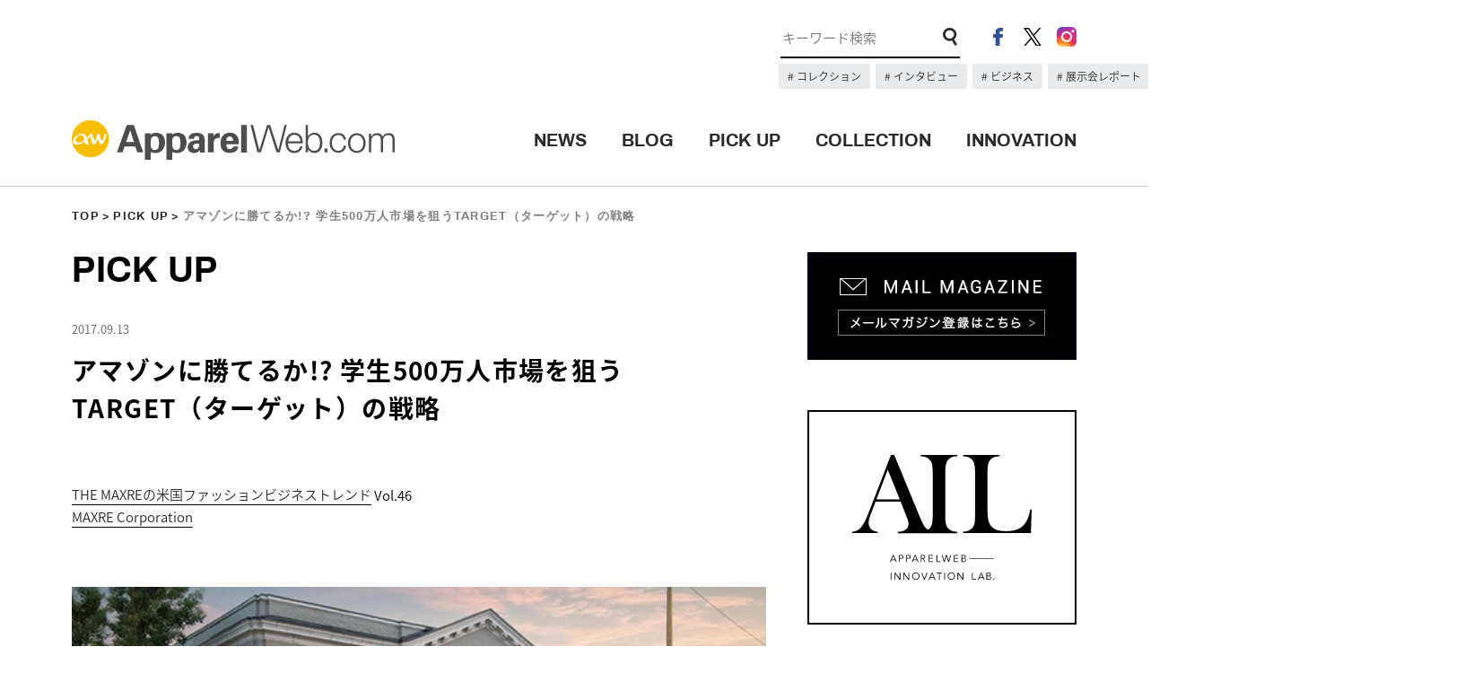

--- FILE ---
content_type: text/html; charset=UTF-8
request_url: https://apparel-web.com/pickup/1809
body_size: 59686
content:
<!DOCTYPE html>
<html lang="ja">
  <head prefix="og: http://ogp.me/ns# fb: http://ogp.me/ns/fb# article: http://ogp.me/ns/article#">

<meta charset="UTF-8">
<meta name="format-detection" content="telephone=no">
<meta name="viewport" content="width=1200">
<title>アマゾンに勝てるか!? 学生500万人市場を狙うTARGET（ターゲット）の戦略 | アパレルウェブ：アパレル・ファッション業界情報サイト</title>
<meta name="description" content="アマゾンに勝てるか!? 学生500万人市場を狙うTARGET（ターゲット）の戦略 | FASHION x  TECHNOLOGY x DIGITAL MARKETINGを掲げるアパレルウェブが運営するアパレル・ファッション業界情報サイト。最新テクノロジーやデジタルマーケティングの最先端の情報、業界で有名のブロガーによる多数の記事を発信します。">
<link rel="shortcut icon" href="https://www.apparel-web.co.jp/icon.ico" />
<link rel="icon" type="image/vnd.microsoft.icon" href="https://www.apparel-web.com/icon.ico" />
<link rel="apple-touch-icon-precomposed" href="webclip.png" />
  <!--OGP-->
  <meta property='og:locale' content='ja_JP'>
  <meta property='og:site_name' content='アパレルウェブ：アパレル・ファッション業界情報サイト'>
  <meta property="og:title" content="アマゾンに勝てるか!? 学生500万人市場を狙うTARGET（ターゲット）の戦略">
<meta property="og:description" content="">
<meta property="og:url" content="https://apparel-web.com/pickup/1809">
<meta property="og:type" content="article">
<meta property="og:image" content="https://apparel-web.com/wordpress/wp-content/themes/portal/images/facebook_share.jpg">
  <!--/OGP-->

<link type="text/css" rel="stylesheet" href="https://apparel-web.com/wordpress/wp-content/themes/portal/css/common.css" />
<link type="text/css" rel="stylesheet" href="https://apparel-web.com/wordpress/wp-content/themes/portal/css/style.css" />
    <link type="text/css" rel="stylesheet" href="https://apparel-web.com/wordpress/wp-content/themes/portal/css/pickup.css" /><script type="text/javascript" src="https://apparel-web.com/wordpress/wp-content/themes/portal/js/jquery-1.11.1.min.js"></script>
<script type="text/javascript" src="https://apparel-web.com/wordpress/wp-content/themes/portal/js/jquery.tile.min.js"></script>
<script type="text/javascript" src="https://apparel-web.com/wordpress/wp-content/themes/portal/js/jquery.bxslider.min.js"></script>
<script type="text/javascript" src="https://apparel-web.com/wordpress/wp-content/themes/portal/js/common.js"></script>
<script type="text/javascript" src="https://apparel-web.com/wordpress/wp-content/themes/portal/js/pickup_dtl.js"></script>


<script>
  /* TOPへもどるボタン出現位置　*/
  var bt = 500;
  var ds = 0;
  var sticky = 300;
  $(window).scroll(function(){
    ds = $(this).scrollTop();
    if(bt <= ds){
     $("#fix_icon").fadeIn();
    } else if (bt >= ds){
     $("#fix_icon").fadeOut();
    }
  });
  /* 追従メニュー出現位置　*/
  $(window).scroll(function(){
    ds = $(this).scrollTop();
    if(sticky <= ds){
     $("#scroll_header_lower").fadeIn();
    } else if (sticky >= ds){
     $("#scroll_header_lower").fadeOut();
    }
  });

</script>


<script type="text/javascript">
  </script>

<!--[if lt IE 9]>
<script src="//cdnjs.cloudflare.com/ajax/libs/html5shiv/3.7.2/html5shiv.min.js"></script>
<script src="//cdnjs.cloudflare.com/ajax/libs/respond.js/1.4.2/respond.min.js"></script>
<![endif]-->


<!--Ad-->

<!--/Ad-->

<!-- Google Analytics // -->
<script type="text/javascript">
  var _gaq = _gaq || [];
  _gaq.push(['_setAccount', 'UA-1052492-2']);
  _gaq.push(['_trackPageview']);
  (function() {
    var ga = document.createElement('script'); ga.type = 'text/javascript'; ga.async = true;
    ga.src = ('https:' == document.location.protocol ? 'https://ssl' : 'http://www') + '.google-analytics.com/ga.js';
    var s = document.getElementsByTagName('script')[0]; s.parentNode.insertBefore(ga, s);
  })();
</script>
<!-- Google Analytics // -->

<meta name='robots' content='max-image-preview:large' />
<link rel='dns-prefetch' href='//asset.fwcdn3.com' />
<link rel='dns-prefetch' href='//s.w.org' />
<script type="text/javascript">
window._wpemojiSettings = {"baseUrl":"https:\/\/s.w.org\/images\/core\/emoji\/14.0.0\/72x72\/","ext":".png","svgUrl":"https:\/\/s.w.org\/images\/core\/emoji\/14.0.0\/svg\/","svgExt":".svg","source":{"concatemoji":"https:\/\/apparel-web.com\/wordpress\/wp-includes\/js\/wp-emoji-release.min.js?ver=6.0.11"}};
/*! This file is auto-generated */
!function(e,a,t){var n,r,o,i=a.createElement("canvas"),p=i.getContext&&i.getContext("2d");function s(e,t){var a=String.fromCharCode,e=(p.clearRect(0,0,i.width,i.height),p.fillText(a.apply(this,e),0,0),i.toDataURL());return p.clearRect(0,0,i.width,i.height),p.fillText(a.apply(this,t),0,0),e===i.toDataURL()}function c(e){var t=a.createElement("script");t.src=e,t.defer=t.type="text/javascript",a.getElementsByTagName("head")[0].appendChild(t)}for(o=Array("flag","emoji"),t.supports={everything:!0,everythingExceptFlag:!0},r=0;r<o.length;r++)t.supports[o[r]]=function(e){if(!p||!p.fillText)return!1;switch(p.textBaseline="top",p.font="600 32px Arial",e){case"flag":return s([127987,65039,8205,9895,65039],[127987,65039,8203,9895,65039])?!1:!s([55356,56826,55356,56819],[55356,56826,8203,55356,56819])&&!s([55356,57332,56128,56423,56128,56418,56128,56421,56128,56430,56128,56423,56128,56447],[55356,57332,8203,56128,56423,8203,56128,56418,8203,56128,56421,8203,56128,56430,8203,56128,56423,8203,56128,56447]);case"emoji":return!s([129777,127995,8205,129778,127999],[129777,127995,8203,129778,127999])}return!1}(o[r]),t.supports.everything=t.supports.everything&&t.supports[o[r]],"flag"!==o[r]&&(t.supports.everythingExceptFlag=t.supports.everythingExceptFlag&&t.supports[o[r]]);t.supports.everythingExceptFlag=t.supports.everythingExceptFlag&&!t.supports.flag,t.DOMReady=!1,t.readyCallback=function(){t.DOMReady=!0},t.supports.everything||(n=function(){t.readyCallback()},a.addEventListener?(a.addEventListener("DOMContentLoaded",n,!1),e.addEventListener("load",n,!1)):(e.attachEvent("onload",n),a.attachEvent("onreadystatechange",function(){"complete"===a.readyState&&t.readyCallback()})),(e=t.source||{}).concatemoji?c(e.concatemoji):e.wpemoji&&e.twemoji&&(c(e.twemoji),c(e.wpemoji)))}(window,document,window._wpemojiSettings);
</script>
<style type="text/css">
img.wp-smiley,
img.emoji {
	display: inline !important;
	border: none !important;
	box-shadow: none !important;
	height: 1em !important;
	width: 1em !important;
	margin: 0 0.07em !important;
	vertical-align: -0.1em !important;
	background: none !important;
	padding: 0 !important;
}
</style>
	<link rel='stylesheet' id='wp-block-library-css'  href='https://apparel-web.com/wordpress/wp-includes/css/dist/block-library/style.min.css?ver=6.0.11' type='text/css' media='all' />
<style id='global-styles-inline-css' type='text/css'>
body{--wp--preset--color--black: #000000;--wp--preset--color--cyan-bluish-gray: #abb8c3;--wp--preset--color--white: #ffffff;--wp--preset--color--pale-pink: #f78da7;--wp--preset--color--vivid-red: #cf2e2e;--wp--preset--color--luminous-vivid-orange: #ff6900;--wp--preset--color--luminous-vivid-amber: #fcb900;--wp--preset--color--light-green-cyan: #7bdcb5;--wp--preset--color--vivid-green-cyan: #00d084;--wp--preset--color--pale-cyan-blue: #8ed1fc;--wp--preset--color--vivid-cyan-blue: #0693e3;--wp--preset--color--vivid-purple: #9b51e0;--wp--preset--gradient--vivid-cyan-blue-to-vivid-purple: linear-gradient(135deg,rgba(6,147,227,1) 0%,rgb(155,81,224) 100%);--wp--preset--gradient--light-green-cyan-to-vivid-green-cyan: linear-gradient(135deg,rgb(122,220,180) 0%,rgb(0,208,130) 100%);--wp--preset--gradient--luminous-vivid-amber-to-luminous-vivid-orange: linear-gradient(135deg,rgba(252,185,0,1) 0%,rgba(255,105,0,1) 100%);--wp--preset--gradient--luminous-vivid-orange-to-vivid-red: linear-gradient(135deg,rgba(255,105,0,1) 0%,rgb(207,46,46) 100%);--wp--preset--gradient--very-light-gray-to-cyan-bluish-gray: linear-gradient(135deg,rgb(238,238,238) 0%,rgb(169,184,195) 100%);--wp--preset--gradient--cool-to-warm-spectrum: linear-gradient(135deg,rgb(74,234,220) 0%,rgb(151,120,209) 20%,rgb(207,42,186) 40%,rgb(238,44,130) 60%,rgb(251,105,98) 80%,rgb(254,248,76) 100%);--wp--preset--gradient--blush-light-purple: linear-gradient(135deg,rgb(255,206,236) 0%,rgb(152,150,240) 100%);--wp--preset--gradient--blush-bordeaux: linear-gradient(135deg,rgb(254,205,165) 0%,rgb(254,45,45) 50%,rgb(107,0,62) 100%);--wp--preset--gradient--luminous-dusk: linear-gradient(135deg,rgb(255,203,112) 0%,rgb(199,81,192) 50%,rgb(65,88,208) 100%);--wp--preset--gradient--pale-ocean: linear-gradient(135deg,rgb(255,245,203) 0%,rgb(182,227,212) 50%,rgb(51,167,181) 100%);--wp--preset--gradient--electric-grass: linear-gradient(135deg,rgb(202,248,128) 0%,rgb(113,206,126) 100%);--wp--preset--gradient--midnight: linear-gradient(135deg,rgb(2,3,129) 0%,rgb(40,116,252) 100%);--wp--preset--duotone--dark-grayscale: url('#wp-duotone-dark-grayscale');--wp--preset--duotone--grayscale: url('#wp-duotone-grayscale');--wp--preset--duotone--purple-yellow: url('#wp-duotone-purple-yellow');--wp--preset--duotone--blue-red: url('#wp-duotone-blue-red');--wp--preset--duotone--midnight: url('#wp-duotone-midnight');--wp--preset--duotone--magenta-yellow: url('#wp-duotone-magenta-yellow');--wp--preset--duotone--purple-green: url('#wp-duotone-purple-green');--wp--preset--duotone--blue-orange: url('#wp-duotone-blue-orange');--wp--preset--font-size--small: 13px;--wp--preset--font-size--medium: 20px;--wp--preset--font-size--large: 36px;--wp--preset--font-size--x-large: 42px;}.has-black-color{color: var(--wp--preset--color--black) !important;}.has-cyan-bluish-gray-color{color: var(--wp--preset--color--cyan-bluish-gray) !important;}.has-white-color{color: var(--wp--preset--color--white) !important;}.has-pale-pink-color{color: var(--wp--preset--color--pale-pink) !important;}.has-vivid-red-color{color: var(--wp--preset--color--vivid-red) !important;}.has-luminous-vivid-orange-color{color: var(--wp--preset--color--luminous-vivid-orange) !important;}.has-luminous-vivid-amber-color{color: var(--wp--preset--color--luminous-vivid-amber) !important;}.has-light-green-cyan-color{color: var(--wp--preset--color--light-green-cyan) !important;}.has-vivid-green-cyan-color{color: var(--wp--preset--color--vivid-green-cyan) !important;}.has-pale-cyan-blue-color{color: var(--wp--preset--color--pale-cyan-blue) !important;}.has-vivid-cyan-blue-color{color: var(--wp--preset--color--vivid-cyan-blue) !important;}.has-vivid-purple-color{color: var(--wp--preset--color--vivid-purple) !important;}.has-black-background-color{background-color: var(--wp--preset--color--black) !important;}.has-cyan-bluish-gray-background-color{background-color: var(--wp--preset--color--cyan-bluish-gray) !important;}.has-white-background-color{background-color: var(--wp--preset--color--white) !important;}.has-pale-pink-background-color{background-color: var(--wp--preset--color--pale-pink) !important;}.has-vivid-red-background-color{background-color: var(--wp--preset--color--vivid-red) !important;}.has-luminous-vivid-orange-background-color{background-color: var(--wp--preset--color--luminous-vivid-orange) !important;}.has-luminous-vivid-amber-background-color{background-color: var(--wp--preset--color--luminous-vivid-amber) !important;}.has-light-green-cyan-background-color{background-color: var(--wp--preset--color--light-green-cyan) !important;}.has-vivid-green-cyan-background-color{background-color: var(--wp--preset--color--vivid-green-cyan) !important;}.has-pale-cyan-blue-background-color{background-color: var(--wp--preset--color--pale-cyan-blue) !important;}.has-vivid-cyan-blue-background-color{background-color: var(--wp--preset--color--vivid-cyan-blue) !important;}.has-vivid-purple-background-color{background-color: var(--wp--preset--color--vivid-purple) !important;}.has-black-border-color{border-color: var(--wp--preset--color--black) !important;}.has-cyan-bluish-gray-border-color{border-color: var(--wp--preset--color--cyan-bluish-gray) !important;}.has-white-border-color{border-color: var(--wp--preset--color--white) !important;}.has-pale-pink-border-color{border-color: var(--wp--preset--color--pale-pink) !important;}.has-vivid-red-border-color{border-color: var(--wp--preset--color--vivid-red) !important;}.has-luminous-vivid-orange-border-color{border-color: var(--wp--preset--color--luminous-vivid-orange) !important;}.has-luminous-vivid-amber-border-color{border-color: var(--wp--preset--color--luminous-vivid-amber) !important;}.has-light-green-cyan-border-color{border-color: var(--wp--preset--color--light-green-cyan) !important;}.has-vivid-green-cyan-border-color{border-color: var(--wp--preset--color--vivid-green-cyan) !important;}.has-pale-cyan-blue-border-color{border-color: var(--wp--preset--color--pale-cyan-blue) !important;}.has-vivid-cyan-blue-border-color{border-color: var(--wp--preset--color--vivid-cyan-blue) !important;}.has-vivid-purple-border-color{border-color: var(--wp--preset--color--vivid-purple) !important;}.has-vivid-cyan-blue-to-vivid-purple-gradient-background{background: var(--wp--preset--gradient--vivid-cyan-blue-to-vivid-purple) !important;}.has-light-green-cyan-to-vivid-green-cyan-gradient-background{background: var(--wp--preset--gradient--light-green-cyan-to-vivid-green-cyan) !important;}.has-luminous-vivid-amber-to-luminous-vivid-orange-gradient-background{background: var(--wp--preset--gradient--luminous-vivid-amber-to-luminous-vivid-orange) !important;}.has-luminous-vivid-orange-to-vivid-red-gradient-background{background: var(--wp--preset--gradient--luminous-vivid-orange-to-vivid-red) !important;}.has-very-light-gray-to-cyan-bluish-gray-gradient-background{background: var(--wp--preset--gradient--very-light-gray-to-cyan-bluish-gray) !important;}.has-cool-to-warm-spectrum-gradient-background{background: var(--wp--preset--gradient--cool-to-warm-spectrum) !important;}.has-blush-light-purple-gradient-background{background: var(--wp--preset--gradient--blush-light-purple) !important;}.has-blush-bordeaux-gradient-background{background: var(--wp--preset--gradient--blush-bordeaux) !important;}.has-luminous-dusk-gradient-background{background: var(--wp--preset--gradient--luminous-dusk) !important;}.has-pale-ocean-gradient-background{background: var(--wp--preset--gradient--pale-ocean) !important;}.has-electric-grass-gradient-background{background: var(--wp--preset--gradient--electric-grass) !important;}.has-midnight-gradient-background{background: var(--wp--preset--gradient--midnight) !important;}.has-small-font-size{font-size: var(--wp--preset--font-size--small) !important;}.has-medium-font-size{font-size: var(--wp--preset--font-size--medium) !important;}.has-large-font-size{font-size: var(--wp--preset--font-size--large) !important;}.has-x-large-font-size{font-size: var(--wp--preset--font-size--x-large) !important;}
</style>
<script type='text/javascript' src='//asset.fwcdn3.com/js/embed-feed.js?ver=1' id='firework-videos-embed-feed-js'></script>
<script type='text/javascript' src='//asset.fwcdn3.com/js/storyblock.js?ver=1' id='firework-videos-embed-storyblock-js'></script>
<script type='text/javascript' src='//asset.fwcdn3.com/js/integrations/woocommerce.js?ver=1' id='firework-videos-woocommerce-cocart-js'></script>
<link rel="https://api.w.org/" href="https://apparel-web.com/wp-json/" /><link rel="EditURI" type="application/rsd+xml" title="RSD" href="https://apparel-web.com/wordpress/xmlrpc.php?rsd" />
<link rel="wlwmanifest" type="application/wlwmanifest+xml" href="https://apparel-web.com/wordpress/wp-includes/wlwmanifest.xml" /> 
<link rel="canonical" href="https://apparel-web.com/pickup/1809" />
<link rel='shortlink' href='https://apparel-web.com/?p=1809' />
<link rel="alternate" type="application/json+oembed" href="https://apparel-web.com/wp-json/oembed/1.0/embed?url=https%3A%2F%2Fapparel-web.com%2Fpickup%2F1809" />
<link rel="alternate" type="text/xml+oembed" href="https://apparel-web.com/wp-json/oembed/1.0/embed?url=https%3A%2F%2Fapparel-web.com%2Fpickup%2F1809&#038;format=xml" />
<!-- <link href="https://fonts.googleapis.com/css?family=Archivo:400,700" rel="stylesheet"> -->
<!-- <link href="https://fonts.googleapis.com/css?family=Open+Sans:300,700" rel="stylesheet"> -->
</head>

<body data-rsssl=1>
  <header id="header">
    <div id="header_upper">
      <div class="inner cf">
      <!-- 広告枠 -->
      <div class="ad_space">
      <!-- <a href="#"><img src="https://placehold.jp/728x90.png" alt="#"></a> -->
      </div>
      <!-- /広告枠 -->
        <div class="header_content_right">
          <ul class="header_sns">
            <li><a href="https://www.facebook.com/apparelweb/" target="_blank" rel="noopener"><img src="https://apparel-web.com/wordpress/wp-content/themes/portal/images/ico_header_fb.png" alt="facebook"></a></li>
            <li><a href="https://twitter.com/apparelweb" target="_blank" rel="noopener"><img src="https://apparel-web.com/wordpress/wp-content/themes/portal/images/ico_header_x.png" alt="X"></a></li>
            <li><a href="https://www.instagram.com/apparelweb/" target="_blank" rel="noopener"><img src="https://apparel-web.com/wordpress/wp-content/themes/portal/images/ico_header_ig.png" alt="instagram"></a></li>
          </ul>
          <div class="header_search">
            <form role="search" method="get" id="searchform" action="https://apparel-web.com/">
              <input type="hidden" name="post_type[]" value="news">
              <input type="hidden" name="post_type[]" value="pickup">
              <input type="text" name="s" id="s" placeholder="キーワード検索" maxlength="1000" class="search_txt focus" value style="font-size: 15px;">
              <input type="image" src="https://apparel-web.com/wordpress/wp-content/themes/portal/images/ico_search.png" class="search_form_ico">
            </form>
          </div>
          <div class="kyeword_tags">
                                                            <a href="https://apparel-web.com/?post_type%5B%5D=news&post_type%5B%5D=pickup&s=%E3%83%8F%E3%82%A4%E3%83%A9%E3%82%A4%E3%83%88&x=0&y=0">
                    コレクション                  </a>
                                                                <a href="https://apparel-web.com/tag/%E3%82%A4%E3%83%B3%E3%82%BF%E3%83%93%E3%83%A5%E3%83%BC">
                    インタビュー                  </a>
                                                                <a href="https://apparel-web.com/tag/%E3%83%93%E3%82%B8%E3%83%8D%E3%82%B9">
                    ビジネス                  </a>
                                                                <a href="https://apparel-web.com/tag/%E5%B1%95%E7%A4%BA%E4%BC%9A%E3%83%AC%E3%83%9D%E3%83%BC%E3%83%88">
                    展示会レポート                  </a>
                                                                                  </div>
        </div>
      </div>
    </div>
    <div id="header_lower">
      <div class="inner cf">
      <div id="header_logo"><h1><a href="https://apparel-web.com/"><img src="https://apparel-web.com/wordpress/wp-content/themes/portal/svg/logo.svg" alt="アパレルウェブ：アパレル・ファッション業界情報サイト"></a></h1></div>
      <div class="header_menu">
        <ul>
          <li><a href="https://apparel-web.com/news/" class="archivo_bold">NEWS</a><span></span></li>
          <li><a href="//blog.apparel-web.com/" target="_blank" rel="noopener" class="archivo_bold">BLOG</a><span></span></li>
          <li><a href="https://apparel-web.com/pickup/" class="archivo_bold">PICK UP</a><span></span></li>
          <li><a href="https://apparel-web.com/collection/" class="archivo_bold">COLLECTION</a><span></span></li>
          <li><a href="https://apparelweb-innovation-lab.com//" class="archivo_bold" target="_blank">INNOVATION</a><span></span></li>
          <!-- <li><a href="https://apparel-web.com/recruit/" class="archivo_bold">RECRUIT</a><span></span></li> -->
        </ul>
      </div>
      </div>
    </div>
    <div id="scroll_header_lower">
      <div class="inner cf">
      <div id="header_logo"><h1><a href="https://apparel-web.com/"><img src="https://apparel-web.com/wordpress/wp-content/themes/portal/svg/logo.svg" alt="#"></a></h1></div>
      <div class="header_menu">
        <ul>
          <li><a href="https://apparel-web.com/news/" class="archivo_bold">NEWS</a><span></span></li>
          <li><a href="//blog.apparel-web.com/" target="_blank" rel="noopener" class="archivo_bold">BLOG</a><span></span></li>
          <li><a href="https://apparel-web.com/pickup/" class="archivo_bold">PICK UP</a><span></span></li>
          <li><a href="https://apparel-web.com/collection/" class="archivo_bold">COLLECTION</a><span></span></li>
          <li><a href="https://apparelweb-innovation-lab.com//" class="archivo_bold" target="_blank">INNOVATION</a><span></span></li>
          <!-- <li><a href="https://apparel-web.com/recruit/" class="archivo_bold">RECRUIT</a><span></span></li> -->
        </ul>
      </div>
      </div>
    </div><!--/#scroll_header_lower-->
  </header>

<script type="text/javascript">
  $(window).load(function(){
  $(".single_paging_area a").tile(2);
});

</script>
  <div id="wrapper">

  <nav class="nav_map archivo_bold inner"><p><a href="https://apparel-web.com/">TOP</a><a href="https://apparel-web.com/pickup/">PICK UP</a>アマゾンに勝てるか!? 学生500万人市場を狙うTARGET（ターゲット）の戦略</p></nav>

    <div id="container" class="inner cf">
      <div id="main">
        <h2 class="page_ttl archivo_bold">PICK UP</h2>

      <div class="pickup_dtl">
          <div class="pickup_ttl">
            <p class="panel_date">2017.09.13</p>
            <h3>アマゾンに勝てるか!? 学生500万人市場を狙うTARGET（ターゲット）の戦略</h3>
          </div>

                    
                <div class="block block_04">
                  <p><p><a href="https://apparel-web.com/tag/maxre-usfashion-business">THE MAXREの米国ファッションビジネストレンド</a> Vol.46</p>
<p><a href="https://apparel-web.com/tag/maxre-corporation">MAXRE Corporation</a></p>
</p>
        </div>
        
      
                <div class="block block_02">
                  <img src="https://apparel-web.com/wordpress/wp-content/uploads/2017/11/01-4.jpg" alt="">
        </div>
        
      
                <div class="block block_04">
                  <p><p>　ターゲットは米国内に1,800店舗以上を展開している、ディスカウントチェーンに分類される小売り店。アパレル、ファッション雑貨、電化製品、文房具、インテリア雑貨などの幅広いアイテムを扱っており、近年ではウォルマートに対抗し食料品にも力を入れているストアです。</p>
<p>&nbsp;</p>
<p>　小売業界が、ミレニアル世代やジェネレーションZの獲得を使命としているなか、競合アマゾンが先月、プライム会員の学生を対象にした「インスタントピックアップ」を米国の大学5カ所で開始しました。専用のロッカーを使用し、注文からたった2分で商品の受け取りが可能というものです。アマゾンも注目する学生市場で事業を拡大しているのが、この「ターゲット」。同社の新たな取り組みと最近の動向をレポートしたいと思います。</p>
</p>
        </div>
        
      
                <div class="block block_04">
                  <p><p><span style="font-size: 18pt;">若年層をターゲットにしたスモールフォーマットの店舗</span></p>
</p>
        </div>
        
      
                <div class="block block_02">
                  <img src="https://apparel-web.com/wordpress/wp-content/uploads/2017/11/02-3.jpg" alt="">
        </div>
        
      
                <div class="block block_04">
                  <p><p>　ターゲット社では、従来のレギュラーサイズ（平均4,200坪）の店舗と別に、若年層が多く住む都心やキャンパスにフォーカスしたスモールフォーマットの店舗を加速しています。マンハッタンのメイシーズ旗艦店と向かい合う形でヘラルドスクエアにも出店を予定しています。店舗の平均面積は、1万7,000～5万スクエアフィート（約480～1,400坪）。現在34店舗まで拡大しており、3年以内に100店舗体制とすることを目標に掲げています。小ぶりながら、生活必需品や食料品をコンパクトに揃えています。スモールフォーマットの店舗で狙うマーケットは以下の3つとなっています。</p>
</p>
        </div>
        
      
                <div class="block block_04">
                  <p><table style="border-color: #000000; height: 257px;" border="1px" width="649">
<tbody>
<tr>
<td style="width: 154px; text-align: left;">（1）アーバンセンター</td>
<td style="width: 154px;">都心に住む若年層</td>
</tr>
<tr>
<td style="width: 154px; text-align: left;">（2）郊外エリア</td>
<td style="width: 154px;">都心に近い街路沿いのモール</td>
</tr>
<tr>
<td style="width: 154px; text-align: left;">（3）カレッジ・キャンパス</td>
<td style="width: 154px;">大学生を対象にしたキャンパス内店舗</td>
</tr>
</tbody>
</table>
</p>
        </div>
        
      
                <div class="block block_04">
                  <p><p><span style="font-size: 18pt;">書籍チェーン「バーンズ＆ノーブル・カレッジ」とのタイアップ戦略</span></p>
</p>
        </div>
        
      
                <div class="block block_02">
                  <img src="https://apparel-web.com/wordpress/wp-content/uploads/2017/11/04.jpg" alt="">
        </div>
        
      
                <div class="block block_04">
                  <p><p>　全米800カ所の大学のキャンパスで、教育関連の書籍やグッズを販売する「<a href="http://www.bncollege.com/" target="new">バーンズ＆ノーブル・カレッジ</a>」とタイアップし、500万人の学生を対象に、ターゲット・カレッジ・エッセンシャル（学生の必需品）を販売することが発表されました。一部のバーンズ＆ノーブルブックストアでは「<a href="https://www.target.com" target="new">Target.com</a>」で注文した商品をピックアプできるプログラムも試験的に導入。全800店舗で可能となれば、1年の中で最も販売が期待される「Back To College」シーズンには、アマゾンのインスタントピックへの対抗策として有効なプランと言えるでしょう。</p>
<p>&nbsp;</p>
<p><span style="font-size: 14pt;">将来有望な消費者層！バジェットコンシャスな学生のライフスタイルにフィット</span></p>
<p>&nbsp;</p>
<p>　バーンズ＆ノーブルブックストアとのタイアップや、大学近隣のスモールフォーマットの店舗はレギュラーサイズの店舗に比べスペースは限られ、キーアイテムのみにフォーカスされますが、車を所有しない多くの生徒達にとって、非常に利便性の高いサービスと言えるでしょう。シャンプーや石鹸、シーツ、食料品等、寮生活の必需品を調達できるコンビニエンスストアとしての活用が期待できます。今年7月、カリフォルニアのオレンジカウンティにオープンした店舗では、3分の1の商品がグロッサリー（食料品）で、ここではビールやワインなどのセレクションも充実しているようです。彼らは卒業後も、長期にわたり米国を支える非常に重要な消費者層として、注目されています。</p>
</p>
        </div>
        
      
                <div class="block block_04">
                  <p><p><span style="font-size: 18pt;">ローカライズ＆パーソナライズが戦略キーワードに</span></p>
</p>
        </div>
        
      
                <div class="block block_02">
                  <img src="https://apparel-web.com/wordpress/wp-content/uploads/2017/11/05.jpg" alt="">
        </div>
        
      
                <div class="block block_04">
                  <p><p>　今年は、全米で12店舗のスモールフォーマット店舗がオープンしていますが、それぞれの地域によりローカライズされた商品を展開しています。例えば、シカゴのベルモント店では、ベースボールチーム「シカゴ・カブズ」のギアやフラッグなど試合観戦に活用できるアイテムを販売し、地元消費者に向けたパーソナライズマーケテイングが行なわれています。アーバンアウトフィッターズ社でも、地域毎のイベントに合わせた商品オファーや、SNSによるタイムリーな宣伝を活用、ローカライズ戦略が重要視されています。</p>
<p>&nbsp;</p>
<p>　「アマゾンプライム・スチューデント」は、通常会員価格の半額の49ドル。最初の6カ月は無料でトライアルできます。即日配達をはじめ、音楽やビデオ視聴など、多くの特典がつき、他者がこうしたサービスに打ち勝つには厳しい状況ですが、ターゲットも、品揃えやサービスを若年層向けへと刷新し、学生が好むストアとしてランクインしています。数年前からスタートした「カレッジ・ギフトレジストリー」では、ターゲットの商品で欲しいアイテムを登録しておくと、友人ファミリーがギフトとして購入してくれるというサービスを導入。また、エコフレンドリーな交通機関として知られる「<a href="https://www.thegotchagroup.com/">Gatch Ride</a>」とのタイアップで、学校近隣のストアまでの無料送迎サービスも行っているようです。ワービーパーカーやボノボスなど、利便性の高いECが好まれる中、それぞれの消費者のライフスタイルに寄り添い進化したサービスが勝敗の分け目となりそうです。</p>
</p>
        </div>
        
      
                <div class="block block_04">
                  <p><p>■ Barnes &amp; Noble College 　<a href="http://www.bncollege.com/" target="new">http://www.bncollege.com/</a><br />
 ■ Target 　<a href="https://www.target.com" target="new">https://www.target.com</a><br />
 ■ Gatch Ride 　<a href="https://www.thegotchagroup.com/" target="new">https://www.thegotchagroup.com/</a></p>
</p>
        </div>
        
      
                <div class="block block_04">
                  <p><hr />
<p>&nbsp;</p>
<table cellpadding="10">
<tbody>
<tr>
<td valign="top" width="120"><img class="alignleft wp-image-1803" src="https://apparel-web.com/wordpress/wp-content/uploads/2017/11/maxre.jpg" alt="" /></td>
<td width="16"> </td>
<td valign="top">
<p><strong>マックスリー・コーポレーション<br />
 MAXRE Corporation</strong></p>
<p>&nbsp;</p>
<p>マックスリー・コーポレーション ( CHIZU NISHIDA )<br />
 米国ブランドの輸出及びビジネスコーディネート、マーケット調査などを承っています。</p>
<p>■ビジネス関連のお問い合わせ：小林まで<br />
 ■市場調査レポートのお問い合わせ：西田まで</p>
<p>&nbsp;</p>
<p>【公式サイト】<a href="http://www.maxrecorp.com/" target="_blank" rel="noopener">http://www.maxrecorp.com/</a><br />
 【ブログ】<a href="http://apalog-production.blog.everforth.com/theme/trend/author/maxre" target="_blank" rel="noopener">マックスリー・コーポレーション</a></p>
</td>
</tr>
</tbody>
</table>
</p>
        </div>
        
          
<div class="tag_area"><ul class="tag cf"><li>#<a href="https://apparel-web.com/tag/maxre-corporation" rel="tag">MAXRE Corporation</a></li><li>#<a href="https://apparel-web.com/tag/maxre-usfashion-business" rel="tag">THE MAXREの米国ファッションビジネストレンド</a></li><li>#<a href="https://apparel-web.com/tag/%e3%82%a2%e3%83%a1%e3%83%aa%e3%82%ab" rel="tag">アメリカ</a></li><li>#<a href="https://apparel-web.com/tag/column" rel="tag">コラム</a></li><li>#<a href="https://apparel-web.com/tag/%e3%82%bf%e3%83%bc%e3%82%b2%e3%83%83%e3%83%88" rel="tag">ターゲット</a></li></ul></div>
<!---->


  <div class="detail_sns_area cf">
    <ul class="share_btn cf">
              <li><a href="http://www.facebook.com/share.php?u=https://apparel-web.com/pickup/1809" onclick="window.open(this.href,'sharewindow','width=650, height=450,personalbar=0,toolbar=0,scrollbars=1,resizable=1'); return false;"><img src="https://apparel-web.com/wordpress/wp-content/themes/portal/images/sns_fb_off.png" alt="SHARE"></a></li>
              <li><a href="http://twitter.com/intent/tweet?text=アマゾンに勝てるか!? 学生500万人市場を狙うTARGET（ターゲット）の戦略&amp;url=https://apparel-web.com/pickup/1809" onClick="window.open(encodeURI(decodeURI(this.href)), 'tweetwindow', 'width=550, height=450, personalbar=0, toolbar=0, scrollbars=1, resizable=1'); return false;"><img src="https://apparel-web.com/wordpress/wp-content/themes/portal/images/sns_x_off.png" alt="POST"></a></li>
    </ul>
  </div>

  <div class="mm_bnr_news">
    <a href="https://krs.bz/apparel/m?f=56" target="_blank" rel="noopener">
      <img src="https://apparel-web.com/wordpress/wp-content/themes/portal/images/mail_bnr_news.jpg" style="">
    </a>
  </div>

  <nav class="nav_map archivo_bold inner"><p><a href="https://apparel-web.com/">TOP</a><a href="https://apparel-web.com/pickup">PICK UP</a>アマゾンに勝てるか!? 学生500万人市場を狙うTARGET（ターゲット）の戦略</p></nav>

          <div class="single_paging_area cf">
                    <a href="https://apparel-web.com/pickup/3039">三原康裕氏が白熱トーク　久保雅裕氏のSMART USEN番組「ジュルナルクボッチのファッショントークサロン」</a>          <a href="https://apparel-web.com/pickup/1752">大阪・梅田の「LUCUA osaka」 足元商圏を意識した新17店舗</a>                    </div>

      </div><!-- /.news_dtl -->

      <div class="related">

      <h3>関連記事</h3>
      <ul class="related_list cf">
                                              <li>
          <div class="related_list_panel">
                <a href="https://apparel-web.com/pickup/500687" title="CAMPER/渋谷パルコに初のコンセプトストア、変化するインスタレーションと共に「PLAYFUL」な世界観を伝える">
                <div class="panel_image">
        <img src="https://apparel-web.com/wordpress/wp-content/uploads/2025/11/DSC9989A_01.jpg" alt="">
                </div>
                <div class="panel_txt">
                  <!-- <span class="panel_cat">アンコールモード</span> -->
                <p class="panel_ttl_small">CAMPER/渋谷パルコに初のコンセプトストア、変化するインスタレーションと共に「PLAYFUL」な世界観を伝える</p>
                  <p class="panel_date">2025.11.20</p>
                </div>
                </a>
        </div>
        </li>
                                <li>
          <div class="related_list_panel">
                <a href="https://apparel-web.com/pickup/500403" title="JOURNAL STANDARD L&#8217;ESSAGE/銀座の旗艦店を初の刷新。培ってきた世界観を体現し、新たな一歩を踏み出す">
                <div class="panel_image">
        <img src="https://apparel-web.com/wordpress/wp-content/uploads/2025/11/1_R-1.jpg" alt="">
                </div>
                <div class="panel_txt">
                  <!-- <span class="panel_cat">久保雅裕</span> -->
                <p class="panel_ttl_small">JOURNAL STANDARD L&#8217;ESSAGE/銀座の旗艦店を初の刷新。培ってきた世界観を体現し、新たな一歩を踏み出す</p>
                  <p class="panel_date">2025.11.11</p>
                </div>
                </a>
        </div>
        </li>
                                <li>
          <div class="related_list_panel">
                <a href="https://apparel-web.com/pickup/500264" title="日常着に違和感を忍ばせ、新たな「普遍」を生む「BASICKS」。リテール強化し、次のステージへ">
                <div class="panel_image">
        <img src="https://apparel-web.com/wordpress/wp-content/uploads/2025/11/4c8f0c98c6f4dcd5aa42519296b66bc4.jpg" alt="">
                </div>
                <div class="panel_txt">
                  <!-- <span class="panel_cat">久保雅裕</span> -->
                <p class="panel_ttl_small">日常着に違和感を忍ばせ、新たな「普遍」を生む「BASICKS」。リテール強化し、次のステージへ</p>
                  <p class="panel_date">2025.11.09</p>
                </div>
                </a>
        </div>
        </li>
                                <li>
          <div class="related_list_panel">
                <a href="https://apparel-web.com/pickup/499951" title="新たな成長へ向けトップ交代、H.P.FRANCEらしさと経営効率の共存へ">
                <div class="panel_image">
        <img src="https://apparel-web.com/wordpress/wp-content/uploads/2025/10/1_R-4.jpg" alt="">
                </div>
                <div class="panel_txt">
                  <!-- <span class="panel_cat">久保雅裕</span> -->
                <p class="panel_ttl_small">新たな成長へ向けトップ交代、H.P.FRANCEらしさと経営効率の共存へ</p>
                  <p class="panel_date">2025.10.30</p>
                </div>
                </a>
        </div>
        </li>
                                <li>
          <div class="related_list_panel">
                <a href="https://apparel-web.com/pickup/499759" title="SOFFITTO /遊び心ある「ニュースタンダード」を追求し、リブランド。新宿店をコンセプトストアに発信力を強める">
                <div class="panel_image">
        <img src="https://apparel-web.com/wordpress/wp-content/uploads/2025/10/1_R-2.jpg" alt="">
                </div>
                <div class="panel_txt">
                  <!-- <span class="panel_cat">久保雅裕</span> -->
                <p class="panel_ttl_small">SOFFITTO /遊び心ある「ニュースタンダード」を追求し、リブランド。新宿店をコンセプトストアに発信力を強める</p>
                  <p class="panel_date">2025.10.23</p>
                </div>
                </a>
        </div>
        </li>
                </ul>
      
      </div><!-- /.related -->

      </div><!-- /#main -->

          <div id="sub">
      <!--<div class="ad_space">
        <a href="https://www.jbks.jp/" target="_blank"><img src="/images/jbks2009_banner_ad_300x250_stairs.jpg" alt="ジャパン・ベストニット・セレクション2019"></a>
      </div>-->
      <div class="mm_bnr">
        <a href="https://krs.bz/apparel/m?f=56" target="_blank" rel="noopener"><img src="https://apparel-web.com/wordpress/wp-content/themes/portal/images/mail_bnr.jpg" alt=""></a>
      </div>
      <div class="ail_bnr">
        <a href="https://apparelweb-innovation-lab.com/" target="_blank" rel="noopener"><img src="https://apparel-web.com/wordpress/wp-content/themes/portal/images/ail_logo.svg" alt=""></a>
      </div>
      <div id="top_collection">
                                        <div class="collection_pic">
                    <p class="collection_name archivo_bold">#Paris #Milano #NY #Tokyo</p>
                    <ul class="slider_collection">
                        
            <li>
                            <a href="https://apparel-web.com/season/2026ss" target="_blank">
                            <img src="https://apparel-web.com/wordpress/wp-content/uploads/2025/10/DIOR_W_RTW_SS26_LOOK_01_R.jpg" alt="">
              </a>            </li>
            
            <li>
                            <a href="https://apparel-web.com/season/2026ss" target="_blank">
                            <img src="https://apparel-web.com/wordpress/wp-content/uploads/2025/09/SAINT-LAURENT_FASHION_SHOW_WOMAN_SUMMER26_RUNWAY_01_LR_R.jpg" alt="">
              </a>            </li>
            
            <li>
                            <a href="https://apparel-web.com/season/2026ss" target="_blank">
                            <img src="https://apparel-web.com/wordpress/wp-content/uploads/2025/10/Anrealage_Paris2026ss_2x3_001_R.jpg" alt="">
              </a>            </li>
            
            <li>
                            <a href="https://apparel-web.com/season/2026ss" target="_blank">
                            <img src="https://apparel-web.com/wordpress/wp-content/uploads/2025/10/Acne-Studios_SS26_1_R.jpg" alt="">
              </a>            </li>
            
            <li>
                            <a href="https://apparel-web.com/season/2026ss" target="_blank">
                            <img src="https://apparel-web.com/wordpress/wp-content/uploads/2025/09/Prada-Womens-SS26_1_R-2.jpg" alt="">
              </a>            </li>
            
            <li>
                            <a href="https://apparel-web.com/season/2026ss" target="_blank">
                            <img src="https://apparel-web.com/wordpress/wp-content/uploads/2025/09/64_R-1.jpg" alt="">
              </a>            </li>
            
            <li>
                            <a href="https://apparel-web.com/season/2026ss" target="_blank">
                            <img src="https://apparel-web.com/wordpress/wp-content/uploads/2025/09/LOOK-1_R.jpg" alt="">
              </a>            </li>
            
            <li>
                            <a href="https://apparel-web.com/season/2026ss" target="_blank">
                            <img src="https://apparel-web.com/wordpress/wp-content/uploads/2025/09/MG_9546_R-1.jpg" alt="">
              </a>            </li>
            
            <li>
                            <a href="https://apparel-web.com/season/2026ss" target="_blank">
                            <img src="https://apparel-web.com/wordpress/wp-content/uploads/2025/09/Look-1-of-32-Baum-und-Pferdgarten-SS26_R.jpg" alt="">
              </a>            </li>
            
            <li>
                            <a href="https://apparel-web.com/season/2026ss" target="_blank">
                            <img src="https://apparel-web.com/wordpress/wp-content/uploads/2025/09/89163ceebca114c435c76543c97268b4.jpg" alt="">
              </a>            </li>
            
            <li>
                            <a href="https://apparel-web.com/season/2026ss" target="_blank">
                            <img src="https://apparel-web.com/wordpress/wp-content/uploads/2025/09/01_R.jpg" alt="">
              </a>            </li>
            
            <li>
                            <a href="https://apparel-web.com/season/2026ss" target="_blank">
                            <img src="https://apparel-web.com/wordpress/wp-content/uploads/2025/08/support_005_R.jpg" alt="">
              </a>            </li>
            
            <li>
                            <a href="https://apparel-web.com/season/2026ss" target="_blank">
                            <img src="https://apparel-web.com/wordpress/wp-content/uploads/2025/08/mit_0010_R.jpg" alt="">
              </a>            </li>
            
            <li>
                            <a href="https://apparel-web.com/season/2026ss" target="_blank">
                            <img src="https://apparel-web.com/wordpress/wp-content/uploads/2025/09/FDMTL-26SS_023_R.jpg" alt="">
              </a>            </li>
            
            <li>
                            <a href="https://apparel-web.com/season/2026ss" target="_blank">
                            <img src="https://apparel-web.com/wordpress/wp-content/uploads/2025/08/Yue_Qi_Qi_26SS_LOOK_2x3_0001_R.jpg" alt="">
              </a>            </li>
            
            <li>
                            <a href="https://apparel-web.com/season/2026ss" target="_blank">
                            <img src="https://apparel-web.com/wordpress/wp-content/uploads/2025/08/Chika-Kisada-26SS_LOOK3_R.jpg" alt="">
              </a>            </li>
            
            <li>
                            <a href="https://apparel-web.com/season/2026ss" target="_blank">
                            <img src="https://apparel-web.com/wordpress/wp-content/uploads/2025/08/look_01_R.jpg" alt="">
              </a>            </li>
            
            <li>
                            <a href="https://apparel-web.com/season/2026ss" target="_blank">
                            <img src="https://apparel-web.com/wordpress/wp-content/uploads/2025/08/0c432a19601d73f52b262643b5f9eba3.jpg" alt="">
              </a>            </li>
            
            <li>
                            <a href="https://apparel-web.com/season/2026ss" target="_blank">
                            <img src="https://apparel-web.com/wordpress/wp-content/uploads/2025/08/FDMTL-26SS_001_R-1.jpg" alt="">
              </a>            </li>
            
            <li>
                            <a href="https://apparel-web.com/season/2026ss" target="_blank">
                            <img src="https://apparel-web.com/wordpress/wp-content/uploads/2025/08/DSC2852_R.jpg" alt="">
              </a>            </li>
            
            <li>
                            <a href="https://apparel-web.com/season/2026ss" target="_blank">
                            <img src="https://apparel-web.com/wordpress/wp-content/uploads/2025/08/pillings-1_R.jpg" alt="">
              </a>            </li>
            
            <li>
                            <a href="https://apparel-web.com/season/2026ss" target="_blank">
                            <img src="https://apparel-web.com/wordpress/wp-content/uploads/2025/09/MSGM-S26-001_R.jpg" alt="">
              </a>            </li>
            
            <li>
                            <a href="https://apparel-web.com/season/2026ss" target="_blank">
                            <img src="https://apparel-web.com/wordpress/wp-content/uploads/2025/08/002_R-2.jpg" alt="">
              </a>            </li>
            
            <li>
                            <a href="https://apparel-web.com/season/2026ss" target="_blank">
                            <img src="https://apparel-web.com/wordpress/wp-content/uploads/2025/09/739ddc3a9f8e943042b9748e53e86c3c.jpg" alt="">
              </a>            </li>
            
            <li>
                            <a href="https://apparel-web.com/season/2026ss" target="_blank">
                            <img src="https://apparel-web.com/wordpress/wp-content/uploads/2025/08/HARUNOBUMURATA_26SS_LOOK1_R.jpg" alt="">
              </a>            </li>
            
            <li>
                            <a href="https://apparel-web.com/season/2026ss" target="_blank">
                            <img src="https://apparel-web.com/wordpress/wp-content/uploads/2025/08/001_R-1.jpg" alt="">
              </a>            </li>
            
            <li>
                            <a href="https://apparel-web.com/season/2026ss" target="_blank">
                            <img src="https://apparel-web.com/wordpress/wp-content/uploads/2025/09/2732x4098_R.jpg" alt="">
              </a>            </li>
            
            <li>
                            <a href="https://apparel-web.com/season/2026ss" target="_blank">
                            <img src="https://apparel-web.com/wordpress/wp-content/uploads/2025/08/ANCELLM-001_R.jpg" alt="">
              </a>            </li>
            
            <li>
                            <a href="https://apparel-web.com/season/2026ss" target="_blank">
                            <img src="https://apparel-web.com/wordpress/wp-content/uploads/2025/08/de49776c2af957ab3bca71e3f671da89.jpg" alt="">
              </a>            </li>
            
            <li>
                            <a href="https://apparel-web.com/season/2026ss" target="_blank">
                            <img src="https://apparel-web.com/wordpress/wp-content/uploads/2025/08/mukcyen_26SS_LOOK_2x3_0001_R.jpg" alt="">
              </a>            </li>
            
            <li>
                            <a href="https://apparel-web.com/season/2026ss" target="_blank">
                            <img src="https://apparel-web.com/wordpress/wp-content/uploads/2025/10/ES_SS25_010_R.jpg" alt="">
              </a>            </li>
            
            <li>
                            <a href="https://apparel-web.com/season/2026ss" target="_blank">
                            <img src="https://apparel-web.com/wordpress/wp-content/uploads/2025/10/Ruohan_ss26_runway_press_look01_R.jpg" alt="">
              </a>            </li>
                                  </ul>
                    <p class="collection_city archivo_bold"><a href="https://apparel-web.com/season/2026ss" class="archivo_bold" target="_blank">2026春夏コレクション</a></p>
                </div>
                </div>

    <!--  BLOG  -->
      <div id="top_blog">
        <h2 class="archivo_bold">BLOG</h2>
        <div class="blog_post cf">
          <ul class="blog_post_list">
                                  <li>
              <a href="https://blog.apparel-web.com/theme/textile/author/masumitetsu/b77f17b1-726e-470a-a934-a736e1d099c7/" target="_blank">
              <div class="blog_post_image" style="background: url('https://ac-static.api.everforth.com/img/post/2658e1eb-3280-4716-8ae4-563dcea4bba5/2922caef739ed819c1e6451c347397b9.JPG')no-repeat 0 0; background-size: cover; background-position: center center; width: 220px; height: 220px; "></div>
              <div class="blog_post_txt">
                <p class="ttl">光と影を感じた広島旅</p>
                <p class="date">2025.11.21</p>
              </div>
              </a>
            </li>
                                              <li>
              <a href="https://blog.apparel-web.com/theme/info/author/daisen/1a793d73-04b0-4433-a7e1-dd32233d5712/" target="_blank">
              <div class="blog_post_image" style="background: url('https://ac-static.api.everforth.com/img/post/ec797198-f0c8-491d-a476-b224582fca74/199c30362cb798ba79f9162c8eb1db48.jpg')no-repeat 0 0; background-size: cover; background-position: center center; width: 220px; height: 220px; "></div>
              <div class="blog_post_txt">
                <p class="ttl">背番号3</p>
                <p class="date">2025.11.21</p>
              </div>
              </a>
            </li>
                                              <li>
              <a href="https://blog.apparel-web.com/theme/consultant/author/chigira/e3d34278-c1cb-49dd-b792-101bc9211e7a/" target="_blank">
              <div class="blog_post_image" style="background: url('https://ac-static.api.everforth.com/img/post/d4cdc668-bf73-4000-876c-22c94c5539b2/abecaf91453a5419e01a022bf13013e6.jpg')no-repeat 0 0; background-size: cover; background-position: center center; width: 220px; height: 220px; "></div>
              <div class="blog_post_txt">
                <p class="ttl">【お知らせ】Shopify Partner Award 202...</p>
                <p class="date">2025.11.20</p>
              </div>
              </a>
            </li>
                                              <li>
              <a href="https://blog.apparel-web.com/theme/info/author/daisen/922f5988-ae2f-438b-9ef8-e11a074d264c/" target="_blank">
              <div class="blog_post_image" style="background: url('https://ac-static.api.everforth.com/img/post/2f10775a-863b-4a4a-9e0a-185dc040f11f/a24fe468b5a1798415556d561ef168c4.jpg')no-repeat 0 0; background-size: cover; background-position: center center; width: 220px; height: 220px; "></div>
              <div class="blog_post_txt">
                <p class="ttl">マイナス20℃</p>
                <p class="date">2025.11.20</p>
              </div>
              </a>
            </li>
                                                          </ul>
          <div class="blog_btn_more">
          <a href="https://blog.apparel-web.com/" target="_blank" class="btn_more archivo_400">MORE</a>
          </div>
        </div>
      </div>

    <!--  /BLOG  -->

<div id="pickup" class="cf">
        <h2 class="archivo_bold">PICK UP</h2>
        <ul>
                                                  <li>
          <a href="https://apparel-web.com/pickup/500687">
            <div class="pickup_post">
            <div class="pickup_image">
          <img src="https://apparel-web.com/wordpress/wp-content/uploads/2025/11/DSC9989A_01.jpg" alt="">            </div>
              <div class="pickup_txt">
                <p class="pickup_lead">
               CAMPER/渋谷パルコに初のコンセプトストア、変化するインスタレーションと共に「PLAYFUL」な世界観を伝える                </p>
                <p class="pickup_date">2025.11.20</p></div>
            </div>
          </a>
        </li>
                        <li>
          <a href="https://apparel-web.com/pickup/500403">
            <div class="pickup_post">
            <div class="pickup_image">
          <img src="https://apparel-web.com/wordpress/wp-content/uploads/2025/11/1_R-1.jpg" alt="">            </div>
              <div class="pickup_txt">
                <p class="pickup_lead">
               JOURNAL STANDARD L&#8217;ESSAGE/銀座の旗艦店を初の刷新。培ってきた世界観を体現し、新たな一歩を踏み出す                </p>
                <p class="pickup_date">2025.11.11</p></div>
            </div>
          </a>
        </li>
                        <li>
          <a href="https://apparel-web.com/pickup/500264">
            <div class="pickup_post">
            <div class="pickup_image">
          <img src="https://apparel-web.com/wordpress/wp-content/uploads/2025/11/4c8f0c98c6f4dcd5aa42519296b66bc4.jpg" alt="">            </div>
              <div class="pickup_txt">
                <p class="pickup_lead">
               日常着に違和感を忍ばせ、新たな「普遍」を生む「BASICKS」。リテール強化し、次のステージへ                </p>
                <p class="pickup_date">2025.11.09</p></div>
            </div>
          </a>
        </li>
                        <li>
          <a href="https://apparel-web.com/pickup/499951">
            <div class="pickup_post">
            <div class="pickup_image">
          <img src="https://apparel-web.com/wordpress/wp-content/uploads/2025/10/1_R-4.jpg" alt="">            </div>
              <div class="pickup_txt">
                <p class="pickup_lead">
               新たな成長へ向けトップ交代、H.P.FRANCEらしさと経営効率の共存へ                </p>
                <p class="pickup_date">2025.10.30</p></div>
            </div>
          </a>
        </li>
                        <li>
          <a href="https://apparel-web.com/pickup/499759">
            <div class="pickup_post">
            <div class="pickup_image">
          <img src="https://apparel-web.com/wordpress/wp-content/uploads/2025/10/1_R-2.jpg" alt="">            </div>
              <div class="pickup_txt">
                <p class="pickup_lead">
               SOFFITTO /遊び心ある「ニュースタンダード」を追求し、リブランド。新宿店をコンセプトストアに発信力を強める                </p>
                <p class="pickup_date">2025.10.23</p></div>
            </div>
          </a>
        </li>
                        <li>
          <a href="https://apparel-web.com/pickup/499523">
            <div class="pickup_post">
            <div class="pickup_image">
          <img src="https://apparel-web.com/wordpress/wp-content/uploads/2025/10/1_R.jpg" alt="">            </div>
              <div class="pickup_txt">
                <p class="pickup_lead">
               TSUCHIYA KABAN丸の内店/移転増床でウィメンズ・ビジネスラインを強化、新たな客層へクラフツマンシップを発信                </p>
                <p class="pickup_date">2025.10.17</p></div>
            </div>
          </a>
        </li>
                  </ul>
          <div class="pickup_btn_more">
          <a href="https://apparel-web.com/pickup/" class="btn_more archivo_400">MORE</a>
          </div>
      </div>

    </div><!-- /#sub -->

  </div><!--/#container-->
  </div><!-- /#wrapper -->

  <div id="fix_icon">
    <div class="fix_icon_item fix_icon_mail"><a href="https://krs.bz/apparel/m?f=56" target="_blank" rel="noopener"><span>メールマガジン登録</span></a></div>
    <div class="fix_icon_item fix_icon_totop"><a href="#"></a></div>
  </div>

  <footer id="footer" class="cf">
    <div class="footer_inner inner cf">
    <div id="footer_left">
      <ul class="footer_nav">
        <li><a href="https://www.apparel-web.com/privacy/">プライバシーポリシー</a><span>/</span></li>
        <li><a href="https://www.apparel-web.co.jp/company/" target="_blank" rel="noopener">会社概要</a><span>/</span></li>
        <li><a href="https://krs.bz/apparel/m?f=946" target="_blank" rel="noopener">お問い合わせ</a></li>
      </ul>
      <div class="copyright">
      <p><small>&copy;apparel-web</small></p>
      <p>サイト内の文章、画像などの著作権はapparel-webに属します。文章・写真などの複製、無断転載を禁止します。</p>
      </div>
    </div>
    <div id="footer_right">
      <ul class="footer_sns">
      <li><a href="https://www.facebook.com/apparelweb/" target="_blank" rel="noopener"><img src="https://apparel-web.com/wordpress/wp-content/themes/portal/images/ico_footer_fb.png" alt="facebook"></a></li>
      <li><a href="https://twitter.com/apparelweb" target="_blank" rel="noopener"><img src="https://apparel-web.com/wordpress/wp-content/themes/portal/images/ico_footer_x.png" alt="X"></a></li>
      <li><a href="https://www.instagram.com/apparelweb/" target="_blank" rel="noopener"><img src="https://apparel-web.com/wordpress/wp-content/themes/portal/images/ico_footer_ig.png" alt="instagram"></a></li>
      </ul>
    </div>
    </div>
  </footer>

</body>
</html>


--- FILE ---
content_type: text/css
request_url: https://apparel-web.com/wordpress/wp-content/themes/portal/css/pickup.css
body_size: 7945
content:
@charset "UTF-8";

/* pickup 一覧 */
#container #main .pickup_list ul.pickup_post { margin: 72px 0 0 0; }
#container #main .pickup_list ul.pickup_post li{ /*padding: 0 0 0 24px;*/ margin: 48px 0 0; display: table; }
#container #main .pickup_list ul.pickup_post li:first-child { margin: 0; }
#container #main .pickup_list ul.pickup_post li .panel_image { display: table-cell; width: 420px; }
#container #main .pickup_list ul.pickup_post li .panel_image img { width: 100%; height: auto; }
#container #main .pickup_list ul.pickup_post li .panel_txt { display: table-cell; padding: 0 0 0 32px; width: 354px; max-width: 354px; }
#container #main .pickup_list ul.pickup_post li .panel_txt  p.panel_ttl a { font-size: 20px; font-weight: 300; }
#container #main .pickup_list ul.pickup_post li .panel_txt  p.panel_ttl a:hover { border-bottom: 1px solid #2b2b2b; }
#container #main .pickup_list ul.pickup_post li .panel_txt  p.panel_ttl {  margin-bottom: 16px; }
#container #main .pickup_list ul.pickup_post li .panel_txt  p.panel_lead a { font-size: 14px; }
#container #main .pickup_list ul.pickup_post li .panel_txt  p.panel_lead { margin-bottom: 16px; }
#container #main .pickup_list ul.pickup_post li .panel_txt  p.panel_date { text-align: right; color: #626262; font-size: 13px; }


/* pickup 一覧TOP投稿 */
#container #main .pickup_list ul.pickup_post li:first-of-type { width: 100%; height: auto; position: relative; background: #000; z-index: 1; }
#container #main .pickup_list ul.pickup_post li:first-of-type img { opacity: 0.9; -webkit-transition: 0.3s; transition: 0.3s; }
#container #main .pickup_list ul.pickup_post li:first-of-type img:hover { opacity: 1; -webkit-transition: 0.3s; transition: 0.3s; }
#container #main .pickup_list ul.pickup_post li:first-of-type .panel { position: relative; }
#container #main .pickup_list ul.pickup_post li:first-of-type .panel_image { display: block; width: 100%; height: auto; }
#container #main .pickup_list ul.pickup_post li:first-of-type .panel_image a:hover { opacity: 1; }
#container #main .pickup_list ul.pickup_post li:first-of-type .panel_txt { position: absolute; padding: 0; max-width: 600px; width: 600px; bottom: 40px; left: 40px; } 
#container #main .pickup_list ul.pickup_post li:first-of-type .panel_txt p.panel_ttl a { font-size: 32px; font-weight: 100; color: #fff; /*letter-spacing: 0.1em;*/ }
#container #main .pickup_list ul.pickup_post li:first-of-type .panel_txt p.panel_ttl a:hover { border-bottom: none; opacity: 1; }
#container #main .pickup_list ul.pickup_post li:first-of-type .panel_txt p.panel_ttl {  margin-bottom: 16px; }
#container #main .pickup_list ul.pickup_post li:first-of-type .panel_txt p.panel_lead { display: none; }
#container #main .pickup_list ul.pickup_post li:first-of-type .panel_txt p.panel_date { text-align: left; color: #fff; font-size: 13px; }

/* pickup 個別 */
#container #main .pickup_dtl > nav { margin-top: 100px; }
#container #main .pickup_dtl > nav.inner { max-width: 774px; }
#container #main .pickup_dtl .pickup_ttl p.panel_date { text-align: left; color: #626262; font-size: 13px; }
#container #main .pickup_dtl .pickup_ttl h3 { font-size: 28px; font-weight: bold; letter-spacing: 0.05em; padding: 16px 0 0; }

#container .related { margin-top: 56px; }
#container .related h3 { font-size: 20px; font-weight: bold;}
#container .related ul.related_list { width: 100%; margin-top: 24px;}
#container .related ul.related_list li { float: left; width: 128px; /*height: 180px;*/ margin-left: 33px;}
#container .related ul.related_list li:first-child { margin: 0; }
#container .related ul.related_list li .panel_image { width: 128px;  height: 84px; display: block; overflow: hidden; }
#container .related ul.related_list li .panel_image img { max-width: 100%; height: auto; }
#container .related ul.related_list li .panel_txt { padding-top: 8px; }
#container .related ul.related_list li .panel_txt > p.panel_ttl_small { font-size: 13px; }
#container .related ul.related_list li .panel_txt > p.panel_date { font-size: 13px; text-align: right; }


#container #main .pickup_dtl_mv { position: relative; width: 100%; height: auto; margin-top: 40px; }
.slide_control { position: absolute; right: 0; top:50%; margin-top: -65px; z-index: 2; }
.slide_control_item { background: #fff; margin-top: 1px; }
.slide_control_item a { font-size: 0; display: block; width: 64px; height: 64px; text-align: center; opacity: 1;}
.slide_control_item:nth-of-type(1) a { background: url(../images/mv_arrow.png)no-repeat; background-position: center; }
.slide_control_item:nth-of-type(2) a { background: url(../images/mv_arrow.png)no-repeat; background-position: center; transform: rotate(180deg); }
.slide_control_item:nth-of-type(1) a:hover { background: url(../images/mv_arrow_w.png)no-repeat #2b2b2b; -webkit-transition: 0.1s; transition: 0.1s; background-position: center; }
.slide_control_item:nth-of-type(2) a:hover { background: url(../images/mv_arrow_w.png)no-repeat #2b2b2b; -webkit-transition: 0.1s; transition: 0.1s; background-position: center; transform: rotate(180deg); }
.slide-counter-wrap { display: block; position: relative; width: 64px; height: 64px; }

.pickup_dtl .mm_bnr_news { margin-top: 30px; }
.pickup_dtl .mm_bnr_news a { display: block; }

.pickup_dtl .block { margin-top: 64px; }
.pickup_dtl .block img { width: 100%; height: auto; }
.pickup_dtl .block:after { content: ''; display: block; clear: both; }
.pickup_dtl .block>div { float: left; width: 368px; margin-right: 38px;display: table; }
.pickup_dtl .block>div:nth-of-type(2) { margin-right: 0; }
.pickup_dtl .block>div > img { width: 100%; height: auto; }
.pickup_dtl .block>p { font-size: 15px; line-height: 1.7; }

.pickup_dtl .tag_area { margin-top: 56px; }
.pickup_dtl .tag_area ul.tag { text-align: left; }
.pickup_dtl .tag_area ul.tag li { float: left; font-size: 12px; -webkit-transition: 0.3s; transition: 0.3s; background: #e9ebed; padding: 5px 10px; margin: 0 8px 8px 0; letter-spacing: 0.1em; }
.pickup_dtl .tag_area ul.tag li:hover { background: #c7c7c7; -webkit-transition: 0.3s; transition: 0.3s; }
.pickup_dtl .detail_sns_area { margin-top: 24px; }
.pickup_dtl .detail_sns_area ul.share_btn { float: right; }
.pickup_dtl .detail_sns_area ul.share_btn li { float: left; margin-left: 8px; }
.pickup_dtl .detail_sns_area ul.share_btn li:first-child { margin-left: 0; }
.pickup_dtl .detail_sns_area ul.share_btn li a:hover { opacity: 1; }

.single_paging_area { border-top: 1px solid #2b2b2b;  border-bottom: 1px solid #2b2b2b; position: relative; }
.single_paging_area { width: 100%; padding: 0;}

.single_paging_area .news_top_btn { width: 90px; line-height: 1; font-weight: 500; position: absolute; left: 0; right: 0; top: 40%; margin: 0 auto; }
.single_paging_area .news_top_btn a { font-weight: bold; }

.single_paging_area .prev_block { display: table; padding-left: 42px; background: url(../images/paging_arrow_prev.png)no-repeat; background-position: left center; }
.single_paging_area .paging_photo { width: 98px; height: 64px; background: url(../images/pic_thumb.jpg); background-size: cover; }
.single_paging_area .paging_photo { display: table-cell; }
.single_paging_area .paging_photo img { width: 100%; }
.single_paging_area .paging_info { display: table-cell; font-size: 13px; width: 144px; padding:5px 10px; line-height: 1.4;}
.single_paging_area .next_block { display: table; padding-right: 42px; background: url(../images/paging_arrow_next.png)no-repeat; background-position: right center; float: right;}
.single_paging_area a { display: table-cell; width: 50%; float:left; vertical-align: middle; border-right: 1px solid #000; padding: 24px; font-size: 14px; background: url(../images/paging_arrow_prev.png)no-repeat; background-position: left center; }
.single_paging_area a:nth-of-type(2) { border-right: none; text-align: right; background: url(../images/paging_arrow_next.png)no-repeat; background-position: right center;} 





--- FILE ---
content_type: image/svg+xml
request_url: https://apparel-web.com/wordpress/wp-content/themes/portal/images/ail_logo.svg
body_size: 7909
content:
<?xml version="1.0" encoding="utf-8"?>
<svg version="1.1" xmlns="http://www.w3.org/2000/svg" xmlns:xlink="http://www.w3.org/1999/xlink" x="0px" y="0px" viewBox="0 0 191.8 133.1" style="enable-background:new 0 0 191.8 133.1;" xml:space="preserve">
<style type="text/css">.st0{fill:#000000;}</style>
<g>
<g>
<path class="st0" d="M190.4,58.1c-0.8,3.8-1.6,6.8-2.5,9.1c-0.9,2.3-2.1,4.4-3.5,6.2c-2.1,2.7-4.8,4.7-8.1,5.9
c-3.3,1.3-7.4,1.9-12.2,1.9c-4.6,0-8.3-0.7-11.2-2s-4.9-3.5-6.3-6.4c-0.8-1.7-1.4-3.8-1.6-6.5c-0.3-2.6-0.4-6.7-0.4-12.1V19.1
c0-4.3,0.2-7.4,0.7-9.4c0.5-2,1.4-3.7,2.8-5.1c1.1-1.1,2.4-1.8,3.8-2.3c1.4-0.5,3.2-0.8,5.5-0.9V0h-38.9v1.4
c2.2,0.1,4,0.4,5.4,0.9c1.4,0.5,2.7,1.3,3.8,2.3c1.4,1.3,2.3,3,2.8,5c0.5,2.1,0.8,5.2,0.8,9.5V64c0,4.1-0.2,7.2-0.7,9.2
c-0.5,2-1.3,3.7-2.6,5c-2.2,2.3-5.4,3.5-9.5,3.5v1.5H191l0.8-25L190.4,58.1z"/>
<path class="st0" d="M76.2,74.4c-1.2-2.1-2.8-5.5-4.8-10.4L44.9,0h-3.5L19.1,57.5c-2,5.2-3.7,9.2-4.9,11.8
c-1.2,2.6-2.5,4.8-3.8,6.4c-1.5,2.1-3.1,3.6-4.8,4.5C4,81.1,2.2,81.6,0,81.8v1.4h27.3v-1.4c-2.5-0.2-4.5-0.9-6.1-1.9
c-1.1-0.8-2-1.9-2.7-3.2c-0.7-1.3-1-2.7-1-4.2c0-2.6,0.9-6.1,2.7-10.5l1.5-3.8l3.2-8.4h26.8l5.8,14.4l1,2.6c1.1,2.8,1.7,5,1.7,6.7
c0,2.8-1.3,5-3.8,6.6c-1.4,0.9-3.9,1.5-7.6,1.8v1.4h24.3H89h23.2v-1.4c-2.8-0.2-5-0.6-6.6-1.4c-1.7-0.8-3-2-4.1-3.6
c-0.7-1.2-1.3-2.7-1.6-4.7c-0.3-1.9-0.5-4.6-0.5-8V19.1c0-2.8,0.1-5.3,0.4-7.4c0.4-2.9,1.3-5.1,2.9-6.8c1.1-1.2,2.4-2,3.9-2.6
c1.4-0.5,3.3-0.9,5.6-1V0H73.2v1.4c2.3,0.1,4.2,0.4,5.7,1c1.5,0.5,2.7,1.4,3.8,2.6c1.3,1.3,2.2,2.9,2.6,4.9c0.4,2,0.7,5.1,0.7,9.3
V64c0,4.2-0.2,7.3-0.7,9.3c-0.9,3.5-2.8,6-4.5,6C79.5,79.3,77.7,77,76.2,74.4z M25.9,47.2L38,15.7l12.8,31.6H25.9z"/>
</g>
<g>
<g>
<path class="st0" d="M41.1,114h-0.9l3.3-7.5h0.7l3.3,7.5h-0.9l-0.8-2h-3.8L41.1,114z M42.2,111.3h3.2l-1.6-3.9L42.2,111.3z"/>
<path class="st0" d="M82.6,132.9h-0.9l3.3-7.5h0.7l3.3,7.5h-0.9l-0.8-2h-3.8L82.6,132.9z M83.7,130.2H87l-1.6-3.9L83.7,130.2z"/>
<path class="st0" d="M50.1,106.5h2.2c0.8,0,1.4,0.2,1.8,0.5c0.4,0.3,0.7,0.8,0.7,1.5c0,0.7-0.2,1.2-0.7,1.5
c-0.4,0.3-1,0.5-1.8,0.5h-1.4v3.5h-0.8L50.1,106.5L50.1,106.5z M50.9,109.8h1.2c0.3,0,0.6,0,0.9-0.1c0.2-0.1,0.4-0.2,0.6-0.3
c0.1-0.1,0.2-0.3,0.3-0.4c0.1-0.2,0.1-0.3,0.1-0.5c0-0.2,0-0.3-0.1-0.5c-0.1-0.2-0.2-0.3-0.3-0.4c-0.1-0.1-0.3-0.2-0.6-0.3
c-0.2-0.1-0.5-0.1-0.9-0.1h-1.2V109.8z"/>
<path class="st0" d="M57.7,106.5h2.2c0.8,0,1.4,0.2,1.8,0.5c0.4,0.3,0.7,0.8,0.7,1.5c0,0.7-0.2,1.2-0.7,1.5
c-0.4,0.3-1,0.5-1.8,0.5h-1.4v3.5h-0.8V106.5L57.7,106.5z M58.5,109.8h1.2c0.3,0,0.6,0,0.9-0.1c0.2-0.1,0.4-0.2,0.6-0.3
c0.1-0.1,0.2-0.3,0.3-0.4c0.1-0.2,0.1-0.3,0.1-0.5c0-0.2,0-0.3-0.1-0.5c-0.1-0.2-0.2-0.3-0.3-0.4c-0.1-0.1-0.3-0.2-0.6-0.3
c-0.2-0.1-0.5-0.1-0.9-0.1h-1.2V109.8z"/>
<path class="st0" d="M64.5,114h-0.9l3.3-7.5h0.7l3.3,7.5H70l-0.8-2h-3.8L64.5,114z M65.6,111.3h3.2l-1.6-3.9L65.6,111.3z"/>
<path class="st0" d="M74.1,114h-0.8v-7.5h2.3c0.8,0,1.4,0.2,1.8,0.5c0.4,0.3,0.7,0.8,0.7,1.5c0,0.5-0.2,1-0.5,1.3
c-0.3,0.4-0.8,0.6-1.4,0.6l2.2,3.6h-0.9l-2.1-3.5h-1.3L74.1,114L74.1,114z M74.1,109.8h1.4c0.3,0,0.6,0,0.9-0.1
c0.2-0.1,0.4-0.2,0.6-0.3c0.1-0.1,0.2-0.3,0.3-0.4c0.1-0.2,0.1-0.3,0.1-0.5c0-0.2,0-0.3-0.1-0.5c-0.1-0.2-0.2-0.3-0.3-0.4
c-0.1-0.1-0.3-0.2-0.6-0.3c-0.2-0.1-0.5-0.1-0.9-0.1h-1.4V109.8z"/>
<path class="st0" d="M82.5,113.3h4v0.7h-4.8v-7.5h4.6v0.7h-3.9v2.6h3.6v0.7h-3.6L82.5,113.3L82.5,113.3z"/>
<path class="st0" d="M90.7,113.3h3.5v0.7H90v-7.5h0.8V113.3z"/>
<path class="st0" d="M98.4,112.9L98.4,112.9l1.9-6.4h0.9l1.9,6.4h0l1.8-6.4h0.8l-2.2,7.5h-0.9l-1.9-6.4h0l-1.9,6.4h-0.9l-2.2-7.5
h0.8L98.4,112.9z"/>
<path class="st0" d="M109.4,113.3h4v0.7h-4.8v-7.5h4.6v0.7h-3.9v2.6h3.6v0.7h-3.6L109.4,113.3L109.4,113.3z"/>
<path class="st0" d="M116.8,106.5h2.2c0.3,0,0.6,0,0.9,0.1c0.3,0.1,0.5,0.2,0.8,0.3c0.2,0.1,0.4,0.3,0.5,0.6
c0.1,0.2,0.2,0.5,0.2,0.9c0,0.4-0.1,0.8-0.3,1.1c-0.2,0.3-0.6,0.5-1,0.6v0c0.5,0,0.9,0.2,1.2,0.6c0.3,0.3,0.4,0.8,0.4,1.3
c0,0.1,0,0.3-0.1,0.5c-0.1,0.2-0.2,0.5-0.4,0.7c-0.2,0.2-0.5,0.4-0.8,0.6c-0.4,0.2-0.8,0.3-1.4,0.3h-2.3V106.5L116.8,106.5z
M117.6,109.8h1.5c0.2,0,0.4,0,0.5-0.1c0.2,0,0.3-0.1,0.5-0.2c0.1-0.1,0.3-0.2,0.4-0.4c0.1-0.2,0.1-0.4,0.1-0.6
c0-0.1,0-0.2,0-0.3c0-0.1-0.1-0.3-0.2-0.4c-0.1-0.1-0.3-0.3-0.5-0.4c-0.2-0.1-0.5-0.2-0.9-0.2h-1.5L117.6,109.8L117.6,109.8z
M117.6,113.3h1.5c0.3,0,0.5,0,0.8-0.1c0.2-0.1,0.4-0.1,0.6-0.3c0.2-0.1,0.3-0.3,0.4-0.4c0.1-0.2,0.2-0.4,0.2-0.6
c0-0.5-0.2-0.9-0.5-1.1c-0.3-0.2-0.8-0.4-1.4-0.4h-1.6L117.6,113.3L117.6,113.3z"/>
<path class="st0" d="M41.9,132.9h-0.8v-7.5h0.8V132.9L41.9,132.9z"/>
<path class="st0" d="M50.7,131.7L50.7,131.7l0-6.3h0.8v7.5h-1l-4.5-6.4h0v6.4h-0.8v-7.5h1L50.7,131.7z"/>
<path class="st0" d="M60.1,131.7L60.1,131.7l0-6.3h0.8v7.5h-1l-4.5-6.4h0v6.4h-0.8v-7.5h1L60.1,131.7z"/>
<path class="st0" d="M71.9,129.1c0,0.6-0.1,1.1-0.3,1.6c-0.2,0.5-0.5,0.9-0.8,1.2c-0.3,0.3-0.8,0.6-1.2,0.8
c-0.5,0.2-1,0.3-1.6,0.3c-0.6,0-1.1-0.1-1.6-0.3c-0.5-0.2-0.9-0.5-1.2-0.8c-0.3-0.3-0.6-0.8-0.8-1.2c-0.2-0.5-0.3-1-0.3-1.6
c0-0.6,0.1-1.1,0.3-1.6c0.2-0.5,0.5-0.9,0.8-1.2c0.3-0.3,0.8-0.6,1.2-0.8c0.5-0.2,1-0.3,1.6-0.3c0.6,0,1.1,0.1,1.6,0.3
c0.5,0.2,0.9,0.5,1.2,0.8c0.3,0.4,0.6,0.8,0.8,1.2C71.8,128,71.9,128.5,71.9,129.1z M71.1,129.1c0-0.4-0.1-0.8-0.2-1.2
c-0.1-0.4-0.3-0.7-0.6-1c-0.3-0.3-0.6-0.5-1-0.7c-0.4-0.2-0.8-0.3-1.3-0.3c-0.5,0-0.9,0.1-1.3,0.3c-0.4,0.2-0.7,0.4-1,0.7
c-0.3,0.3-0.5,0.6-0.6,1c-0.1,0.4-0.2,0.8-0.2,1.2c0,0.4,0.1,0.8,0.2,1.2c0.1,0.4,0.3,0.7,0.6,1c0.3,0.3,0.6,0.5,1,0.7
c0.4,0.2,0.8,0.3,1.3,0.3c0.5,0,0.9-0.1,1.3-0.3c0.4-0.2,0.7-0.4,1-0.7c0.3-0.3,0.5-0.6,0.6-1C71,130,71.1,129.5,71.1,129.1z"/>
<path class="st0" d="M77.1,131.7L77.1,131.7l2.5-6.3h0.8l-2.9,7.5h-0.8l-2.8-7.5h0.8L77.1,131.7z"/>
<path class="st0" d="M93.5,132.9h-0.8v-6.8h-2.5v-0.7H96v0.7h-2.5V132.9z"/>
<path class="st0" d="M99.2,132.9h-0.8v-7.5h0.8V132.9z"/>
<path class="st0" d="M109.8,129.1c0,0.6-0.1,1.1-0.3,1.6c-0.2,0.5-0.5,0.9-0.8,1.2c-0.3,0.3-0.8,0.6-1.2,0.8
c-0.5,0.2-1,0.3-1.6,0.3c-0.6,0-1.1-0.1-1.6-0.3c-0.5-0.2-0.9-0.5-1.2-0.8c-0.3-0.3-0.6-0.8-0.8-1.2c-0.2-0.5-0.3-1-0.3-1.6
c0-0.6,0.1-1.1,0.3-1.6c0.2-0.5,0.5-0.9,0.8-1.2c0.3-0.3,0.8-0.6,1.2-0.8c0.5-0.2,1-0.3,1.6-0.3c0.6,0,1.1,0.1,1.6,0.3
c0.5,0.2,0.9,0.5,1.2,0.8c0.3,0.4,0.6,0.8,0.8,1.2C109.7,128,109.8,128.5,109.8,129.1z M109,129.1c0-0.4-0.1-0.8-0.2-1.2
c-0.1-0.4-0.3-0.7-0.6-1c-0.3-0.3-0.6-0.5-1-0.7c-0.4-0.2-0.8-0.3-1.3-0.3c-0.5,0-0.9,0.1-1.3,0.3c-0.4,0.2-0.7,0.4-1,0.7
c-0.3,0.3-0.5,0.6-0.6,1c-0.1,0.4-0.2,0.8-0.2,1.2c0,0.4,0.1,0.8,0.2,1.2c0.1,0.4,0.3,0.7,0.6,1c0.3,0.3,0.6,0.5,1,0.7
c0.4,0.2,0.8,0.3,1.3,0.3c0.5,0,0.9-0.1,1.3-0.3c0.4-0.2,0.7-0.4,1-0.7c0.3-0.3,0.5-0.6,0.6-1C108.9,130,109,129.5,109,129.1z"/>
<path class="st0" d="M118,131.7L118,131.7l0-6.3h0.8v7.5h-1l-4.5-6.4h0v6.4h-0.8v-7.5h1L118,131.7z"/>
<path class="st0" d="M128.8,132.2h3.5v0.7H128v-7.5h0.8V132.2z"/>
<path class="st0" d="M135.1,132.9h-0.9l3.3-7.5h0.7l3.3,7.5h-0.9l-0.8-2h-3.8L135.1,132.9z M136.2,130.2h3.2l-1.6-3.9
L136.2,130.2z"/>
<path class="st0" d="M143.5,125.4h2.2c0.3,0,0.6,0,0.9,0.1c0.3,0.1,0.5,0.2,0.8,0.3c0.2,0.1,0.4,0.3,0.5,0.6
c0.1,0.2,0.2,0.5,0.2,0.9c0,0.4-0.1,0.8-0.3,1.1c-0.2,0.3-0.6,0.5-1,0.6v0c0.5,0,0.9,0.2,1.2,0.6c0.3,0.3,0.4,0.8,0.4,1.3
c0,0.1,0,0.3-0.1,0.5c-0.1,0.2-0.2,0.5-0.4,0.7c-0.2,0.2-0.5,0.4-0.8,0.6c-0.4,0.2-0.8,0.3-1.4,0.3h-2.3V125.4L143.5,125.4z
M144.3,128.7h1.5c0.2,0,0.4,0,0.5-0.1c0.2,0,0.3-0.1,0.5-0.2c0.1-0.1,0.3-0.2,0.4-0.4c0.1-0.2,0.1-0.4,0.1-0.6
c0-0.1,0-0.2,0-0.3c0-0.1-0.1-0.3-0.2-0.4c-0.1-0.1-0.3-0.3-0.5-0.4c-0.2-0.1-0.5-0.2-0.9-0.2h-1.5L144.3,128.7L144.3,128.7z
M144.3,132.2h1.5c0.3,0,0.5,0,0.8-0.1c0.2-0.1,0.4-0.1,0.6-0.3c0.2-0.1,0.3-0.3,0.4-0.4c0.1-0.2,0.2-0.4,0.2-0.6
c0-0.5-0.2-0.9-0.5-1.1c-0.3-0.2-0.8-0.4-1.4-0.4h-1.6L144.3,132.2L144.3,132.2z"/>
<path class="st0" d="M151.7,132.4c0,0.1-0.1,0.3-0.2,0.4c-0.1,0.1-0.2,0.2-0.4,0.2c-0.2,0-0.3-0.1-0.4-0.2
c-0.1-0.1-0.2-0.2-0.2-0.4c0-0.1,0.1-0.3,0.2-0.4c0.1-0.1,0.2-0.2,0.4-0.2c0.2,0,0.3,0.1,0.4,0.2
C151.6,132.1,151.7,132.2,151.7,132.4z"/>
</g>
<rect x="125.5" y="110.1" class="st0" width="26" height="0.6"/>
</g>
</g>
</svg>


--- FILE ---
content_type: image/svg+xml
request_url: https://apparel-web.com/wordpress/wp-content/themes/portal/svg/logo.svg
body_size: 5979
content:
<?xml version="1.0" encoding="utf-8"?>
<!-- Generator: Adobe Illustrator 25.4.1, SVG Export Plug-In . SVG Version: 6.00 Build 0)  -->
<svg version="1.1" id="レイヤー_1" xmlns="http://www.w3.org/2000/svg" xmlns:xlink="http://www.w3.org/1999/xlink" x="0px"
	 y="0px" viewBox="0 0 1280 156.4" style="enable-background:new 0 0 1280 156.4;" xml:space="preserve">
<style type="text/css">
	.st0{fill:none;}
	.st1{fill:#4D4D4D;}
	.st2{fill:#FABE00;}
	.st3{enable-background:new    ;}
</style>
<g>
	<g>
		<path class="st0" d="M881.8,57.7c-14.7,0-22.8,12.5-23.7,25.9h48.3C905,68.8,897.4,57.7,881.8,57.7z"/>
		<path class="st0" d="M960.4,57.7c-17.9,0-24.6,15.2-24.6,30.4c0,17,6.3,33.5,25.9,33.5c17.4,0,21.9-18.8,21.9-33.1
			C983.7,74.2,977.9,57.7,960.4,57.7z"/>
		<path class="st0" d="M329.4,62.6c-11.6,0-15.6,9.4-16.1,19.2c0,2.7-0.9,16.5,1.8,25.5c1.3,4.5,5.8,10.7,14.7,10.7
			c8.9,0,13.4-5.8,14.7-10.7c2.7-8.5,1.8-23.7,1.8-26.8C345,70.6,341,62.6,329.4,62.6z"/>
		<path class="st0" d="M414.3,62.6c-11.6,0-15.6,9.4-16.1,19.2c0,2.7-0.9,16.5,1.8,25.5c1.3,4.5,5.8,10.7,14.7,10.7
			c8.9,0,13.4-5.8,14.7-10.7c2.7-8.5,1.8-23.7,1.8-26.8C430.4,70.6,426.4,62.6,414.3,62.6z"/>
		<path class="st0" d="M480.9,103.7c0,6.3,4.5,10.7,11.2,10.7c12.5,0,13-13.9,13-22.8C497,91.6,480.9,91.6,480.9,103.7z"/>
		<polygon class="st0" points="231.5,39.8 215.4,86.3 246.7,86.3 		"/>
		<path class="st0" d="M625.7,64.4c-10.3,0-12.5,7.6-13,17h26.4C638.7,72.4,636.9,64.4,625.7,64.4z"/>
		<polygon class="st1" points="843.4,18.3 818.8,117.5 818.3,117.5 786.1,18.3 774.5,18.3 743.7,117.5 743.2,117.5 718.7,18.3 
			708.4,18.3 736.1,127.4 749.5,127.4 779.9,28.6 780.3,28.6 811.6,127.4 824.6,127.4 852.3,18.3 		"/>
		<path class="st1" d="M881.3,49.2c-22.3,0-34,19.7-34,40.2s10.7,40.2,33.1,40.2c18.3,0,29.5-8,34.4-26.4h-9.4
			c-2.2,10.3-11.2,18.3-21.9,18.3c-18.8,0-25.9-13.4-26.4-29.9h58.5C916.2,67.9,906.8,49.2,881.3,49.2z M881.8,57.7
			c15.6,0,23.7,11.2,24.6,25.9h-48.3C859,70.2,867,57.7,881.8,57.7z"/>
		<path class="st1" d="M962.2,49.2c-10.3,0-20.6,4.9-25.9,13.9h-0.4V18.3h-8.9v92.1c0,5.8-0.4,11.6-0.9,17h9.4l0.4-11.2l0.4-0.4
			c6.3,8.9,15.6,13.9,26.4,13.9c21.9,0,30.8-21.5,30.8-40.2C993.5,69.7,985,49.2,962.2,49.2z M961.8,121.1
			c-19.7,0-25.9-16.1-25.9-33.5c0-15.6,6.7-30.4,24.6-30.4c17,0,23.2,16.1,23.2,30.8C983.7,102.3,979.2,121.1,961.8,121.1z"/>
		<path class="st1" d="M495.2,49.6c-8,0-16.1,1.3-22.3,4.9c-5.8,3.6-10.3,9.4-10.3,18.8h21.9c0-3.6,2.2-10.7,10.3-10.7
			c8,0,10.3,6.3,10.3,9.4v7.2c-8.9,0-20.6,0-29.5,4c-13.9,5.8-16.1,18.8-16.1,23.7c0,14.7,10.7,22.8,24.6,22.8
			c10.3,0,18.3-3.6,23.2-12.1l0,0v10.3h20.1v-8V78.7C527.4,55,510.4,49.6,495.2,49.6z M492.1,114.4c-6.3,0-11.2-4.5-11.2-10.7
			c0-12.1,16.1-12.1,23.7-11.6C505,101,504.6,114.4,492.1,114.4z"/>
		<path class="st1" d="M562.2,62.1V51.8h-22.3v75.5h22.8V86.7c0.4-3.6,1.3-6.3,3.1-9.8c2.2-3.1,8-6.3,13.9-6.3h6.7V50.5
			C576.1,50.5,567.6,52.7,562.2,62.1z"/>
		<path class="st1" d="M657.9,67.5c-6.3-13.4-18.3-18.3-32.2-18.3c-23.2,0-36.2,17.4-36.2,40.2c0,25.5,10.3,39.8,36.2,39.8
			c17.4,0,32.2-6.3,34.4-25H640c-2.2,7.2-6.3,9.8-13.9,9.8c-11.6,0-13-8.9-13-19.2h49.2c0.4-4.9,0.4-9.8,0-14.3
			C661,76.4,660.1,72,657.9,67.5z M612.7,81.3c0-8.9,2.7-17,13-17c11.2,0,13.4,7.6,13.4,17H612.7z"/>
		<rect x="671.3" y="18.8" class="st1" width="22.8" height="109.1"/>
		<path class="st1" d="M418.8,49.6c-8.5,0-15.6,3.1-21,8v-5.8h-22.3v104.6h22.8v-30.8c5.4,2.7,12.1,4,19.7,4
			c23.7,0,37.1-18.8,37.1-41.6C454.5,62.1,441.6,49.6,418.8,49.6z M429.1,107.3c-1.3,4.5-5.8,10.7-14.7,10.7
			c-8.9,0-13.4-5.8-14.7-10.7c-2.7-8.5-1.8-22.8-1.8-25.5c0.4-9.8,4.5-19.2,16.1-19.2c11.6,0,15.6,8,16.1,17.9
			C430.8,83.6,431.3,98.3,429.1,107.3z"/>
		<path class="st1" d="M333.4,49.6c-8.5,0-15.6,3.1-21,8v-5.8h-22.3v104.6h22.8v-30.8c5.4,2.7,12.1,4,19.7,4
			c23.7,0,37.1-18.8,37.1-41.6C369.6,62.1,356.2,49.6,333.4,49.6z M343.7,107.3c-1.3,4.5-5.8,10.7-14.7,10.7s-13.4-5.8-14.7-10.7
			c-2.2-8.5-1.3-22.3-1.3-25c0.4-9.8,4.5-19.2,16.1-19.2s15.6,8,16.1,17.9C345.5,83.6,346.4,98.3,343.7,107.3z"/>
		<path class="st1" d="M218.1,18.8l-39.3,108.6h22.3l8-23.2h42.9l8,23.2h23.2L245.8,18.8H218.1z M215.4,86.3l16.1-46.5l0,0
			l15.2,46.5H215.4z"/>
		<path class="st2" d="M45.6,65.3c-2.7-7.6-11.6-11.2-23.7,0c-10.7,9.4-9.4,23.7,4.5,23.7c7.2,0,15.6-4,23.7-10.3l0,0L45.6,65.3
			L45.6,65.3z"/>
		<path class="st2" d="M73.3,0C32.6,0,0,32.6,0,73.3s32.6,73.3,73.3,73.3s73.3-32.6,73.3-73.3S113.5,0,73.3,0z M121.6,92.5
			c-4.5,4.5-9.4,4.5-11.2-0.4c-0.4-1.3-3.6-10.7-6.3-18.8c-4,9.8-8.5,17-11.2,19.7c-4.5,4.5-9.4,4.5-11.2-0.4
			c-0.4-1.8-6.3-19.2-8.9-27.3v-0.4l-0.4,0.4c-3.6,3.6-7.2,7.6-11.2,10.7l6.3,20.1h-13l-4-11.6l0,0c-9.8,7.2-20.6,12.1-30.8,12.1
			c-6.7,0-11.2-2.7-13.4-7.2c-0.9-1.3-1.8-7.2-1.3-8.5c0.9-5.4,4-11.2,9.8-16.5c7.6-6.7,15.2-11.2,24.6-11.2s15.2,4,17.9,12.5l0,0
			l1.3,4.9c5.4-4.9,10.7-10.7,15.6-17h6.3l0,0l9.8,30.8c4.9-5.4,8.5-15.2,11.6-30.8h0.4h6.3l0,0l0,0l9.8,30.8
			c4.9-5.4,9.8-18.8,11.6-30.8h7.2C135.4,75.1,126,88.5,121.6,92.5z"/>
	</g>
	<g class="st3">
		<path class="st1" d="M1001.6,127.4v-15.2h12.1v15.2H1001.6z"/>
	</g>
	<g class="st3">
		<path class="st1" d="M1078,76.4c-2.2-11.2-8.9-17.9-21-17.9c-17.4,0-25.9,15.6-25.9,31.3s8.5,31.3,25.9,31.3
			c11.2,0,20.1-8.9,21.5-21h8.9c-2.2,17.9-13.9,28.6-30.4,28.6c-22.8,0-34.9-17.9-34.9-38.9s12.5-38.9,34.9-38.9
			c15.6,0,27.7,8.5,29.9,25.5C1086.9,76.4,1078,76.4,1078,76.4z"/>
	</g>
	<g class="st3">
		<path class="st1" d="M1164.7,90.3c0,21-12.5,38.9-34.9,38.9c-22.3,0-34.9-17.9-34.9-38.9s12.5-38.9,34.9-38.9
			C1152.2,51.4,1164.7,69.3,1164.7,90.3z M1103.9,90.3c0,15.6,8.5,31.3,25.9,31.3c17.4,0,25.9-15.6,25.9-31.3s-8.5-31.3-25.9-31.3
			C1112.4,59,1103.9,74.6,1103.9,90.3z"/>
		<path class="st1" d="M1178.1,53.2h8.5v12.5h0.4c4.9-8.9,12.5-14.7,24.1-14.7c9.8,0,18.3,4.9,21,14.3c4.5-9.8,13.9-14.3,23.2-14.3
			c16.1,0,24.6,8.5,24.6,25.9v50.1h-8.9V77.8c0-12.1-4.5-18.8-17.4-18.8c-15.6,0-20.1,13-20.1,26.8v41.6h-8.9V77.3
			c0-9.8-4-18.3-15.6-18.3c-15.6,0-21.9,11.6-21.9,27.3v41.1h-8.9L1178.1,53.2L1178.1,53.2z"/>
	</g>
</g>
</svg>


--- FILE ---
content_type: application/javascript
request_url: https://apparel-web.com/wordpress/wp-content/themes/portal/js/pickup_dtl.js
body_size: 422
content:
$(function(){

//pickup_dtl_mv
  // var sliderImg = $('.pickup_dtl_mv ul li').length;
  // if(sliderImg > 1){
  //   var pickup_dtl_mv = $('.pickup_dtl_mv ul').bxSlider({
  //     slideWidth: 774,
  //     auto:        false,
  //     pause:       5000,
  //     speed:       500,
  //     pager:       false,
  //     nextSelector: "#next_btn",
  //     prevSelector: "#prev_btn"
  //   });
  // }
});

$(window).load(function(){
  $(".related ul li p.panel_ttl_small").tile(5);
});

